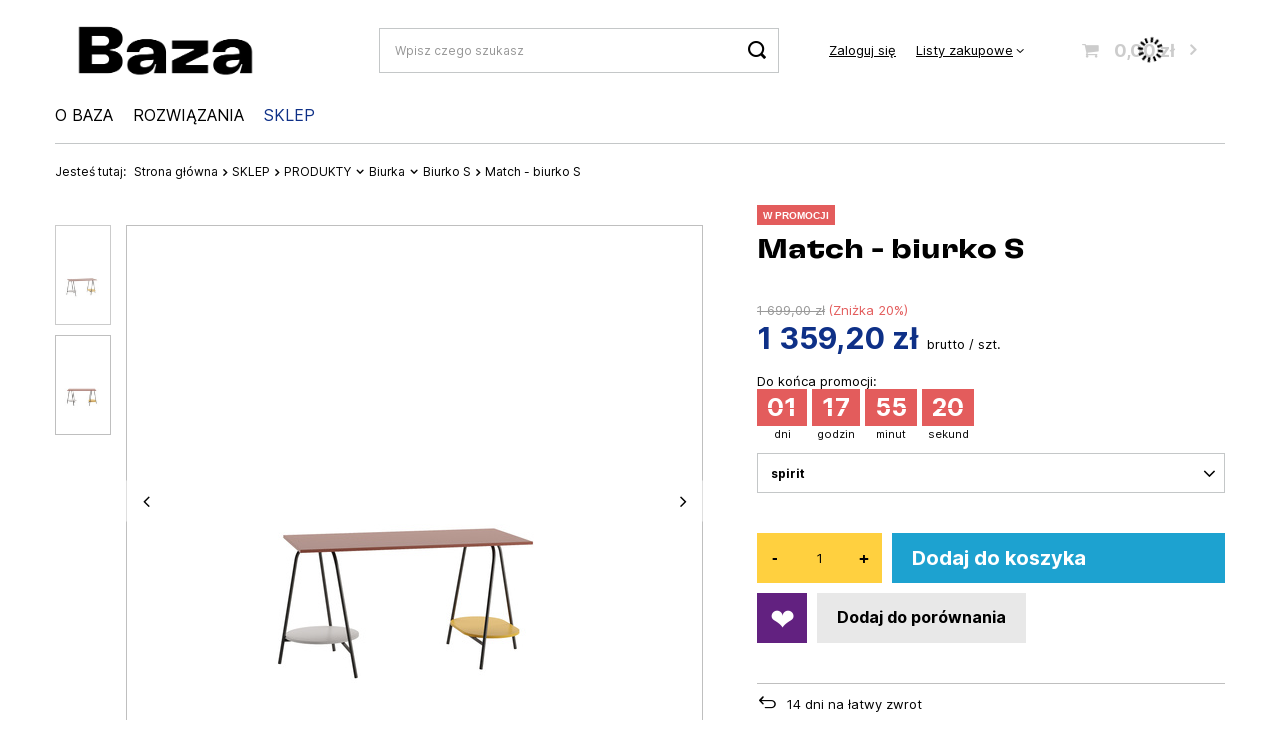

--- FILE ---
content_type: text/html; charset=utf-8
request_url: https://bazabaza.pl/pl/products/match-biurko-s-736.html
body_size: 16958
content:
<!DOCTYPE html>
<html lang="pl" class="--vat --gross " ><head><meta name='viewport' content='user-scalable=no, initial-scale = 1.0, maximum-scale = 1.0, width=device-width, viewport-fit=cover'/> <link rel="preload" crossorigin="anonymous" as="font" href="/gfx/standards/fontello.woff?v=2"><meta http-equiv="Content-Type" content="text/html; charset=utf-8"><meta http-equiv="X-UA-Compatible" content="IE=edge"><title>DREWNOSTYL</title><meta name="keywords" content=""><meta name="description" content="DREWNOSTYL"><link rel="icon" href="/gfx/pol/favicon.ico"><meta name="theme-color" content="#0E3087"><meta name="msapplication-navbutton-color" content="#0E3087"><meta name="apple-mobile-web-app-status-bar-style" content="#0E3087"><link rel="preload stylesheet" as="style" href="/gfx/pol/style.css.gzip?r=1718202391"><script>var app_shop={urls:{prefix:'data="/gfx/'.replace('data="', '')+'pol/',graphql:'/graphql/v1/'},vars:{priceType:'gross',priceTypeVat:true,productDeliveryTimeAndAvailabilityWithBasket:false,geoipCountryCode:'US',},txt:{priceTypeText:' brutto',},fn:{},fnrun:{},files:[],graphql:{}};const getCookieByName=(name)=>{const value=`; ${document.cookie}`;const parts = value.split(`; ${name}=`);if(parts.length === 2) return parts.pop().split(';').shift();return false;};if(getCookieByName('freeeshipping_clicked')){document.documentElement.classList.remove('--freeShipping');}if(getCookieByName('rabateCode_clicked')){document.documentElement.classList.remove('--rabateCode');}function hideClosedBars(){const closedBarsArray=JSON.parse(localStorage.getItem('closedBars'))||[];if(closedBarsArray.length){const styleElement=document.createElement('style');styleElement.textContent=`${closedBarsArray.map((el)=>`#${el}`).join(',')}{display:none !important;}`;document.head.appendChild(styleElement);}}hideClosedBars();</script><meta name="robots" content="index,follow"><meta name="rating" content="general"><meta name="Author" content="DREWNOSTYL na bazie IdoSell (www.idosell.com/shop).">
<!-- Begin LoginOptions html -->

<style>
#client_new_social .service_item[data-name="service_Apple"]:before, 
#cookie_login_social_more .service_item[data-name="service_Apple"]:before,
.oscop_contact .oscop_login__service[data-service="Apple"]:before {
    display: block;
    height: 2.6rem;
    content: url('/gfx/standards/apple.svg?r=1743165583');
}
.oscop_contact .oscop_login__service[data-service="Apple"]:before {
    height: auto;
    transform: scale(0.8);
}
#client_new_social .service_item[data-name="service_Apple"]:has(img.service_icon):before,
#cookie_login_social_more .service_item[data-name="service_Apple"]:has(img.service_icon):before,
.oscop_contact .oscop_login__service[data-service="Apple"]:has(img.service_icon):before {
    display: none;
}
</style>

<!-- End LoginOptions html -->

<!-- Open Graph -->
<meta property="og:type" content="website"><meta property="og:url" content="https://bazabaza.pl/pl/products/match-biurko-s-736.html
"><meta property="og:title" content="Match - biurko S"><meta property="og:site_name" content="DREWNOSTYL"><meta property="og:locale" content="pl_PL"><meta property="og:image" content="https://bazabaza.pl/hpeciai/d2dfda72f7c34aff02404c2670807b8e/pol_pl_Match-biurko-S-736_1.jpg"><meta property="og:image:width" content="450"><meta property="og:image:height" content="450"><script type="application/javascript" src="/ajax/js/webpush_subscription.js?v=1&r=4"></script><script type="application/javascript">WebPushHandler.publicKey = 'BMifJHuxQWzgCzONepqq0ZMRQblTSY1lJohxpWjLxWeYOkvpfg871+zE9iuDD+qFnO4/dgTLzbxdB72K7kTYpgs=';WebPushHandler.version = '1';WebPushHandler.setPermissionValue();</script><script >
window.dataLayer = window.dataLayer || [];
window.gtag = function gtag() {
dataLayer.push(arguments);
}
gtag('consent', 'default', {
'ad_storage': 'denied',
'analytics_storage': 'denied',
'ad_personalization': 'denied',
'ad_user_data': 'denied',
'wait_for_update': 500
});

gtag('set', 'ads_data_redaction', true);
</script><script id="iaiscript_1" data-requirements="W10=" data-ga4_sel="ga4script">
window.iaiscript_1 = `<${'script'}  class='google_consent_mode_update'>
gtag('consent', 'update', {
'ad_storage': 'denied',
'analytics_storage': 'denied',
'ad_personalization': 'denied',
'ad_user_data': 'denied'
});
</${'script'}>`;
</script>
<!-- End Open Graph -->

<link rel="canonical" href="https://bazabaza.pl/pl/products/match-biurko-s-736.html" />

                <!-- Global site tag (gtag.js) -->
                <script  async src="https://www.googletagmanager.com/gtag/js?id=G-H7FJZ19R3Q"></script>
                <script >
                    window.dataLayer = window.dataLayer || [];
                    window.gtag = function gtag(){dataLayer.push(arguments);}
                    gtag('js', new Date());
                    
                    gtag('config', 'G-H7FJZ19R3Q');

                </script>
                            <!-- Google Tag Manager -->
                    <script >(function(w,d,s,l,i){w[l]=w[l]||[];w[l].push({'gtm.start':
                    new Date().getTime(),event:'gtm.js'});var f=d.getElementsByTagName(s)[0],
                    j=d.createElement(s),dl=l!='dataLayer'?'&l='+l:'';j.async=true;j.src=
                    'https://www.googletagmanager.com/gtm.js?id='+i+dl;f.parentNode.insertBefore(j,f);
                    })(window,document,'script','dataLayer','GTM-M4FLVGDG');</script>
            <!-- End Google Tag Manager -->                <script>
                if (window.ApplePaySession && window.ApplePaySession.canMakePayments()) {
                    var applePayAvailabilityExpires = new Date();
                    applePayAvailabilityExpires.setTime(applePayAvailabilityExpires.getTime() + 2592000000); //30 days
                    document.cookie = 'applePayAvailability=yes; expires=' + applePayAvailabilityExpires.toUTCString() + '; path=/;secure;'
                    var scriptAppleJs = document.createElement('script');
                    scriptAppleJs.src = "/ajax/js/apple.js?v=3";
                    if (document.readyState === "interactive" || document.readyState === "complete") {
                          document.body.append(scriptAppleJs);
                    } else {
                        document.addEventListener("DOMContentLoaded", () => {
                            document.body.append(scriptAppleJs);
                        });  
                    }
                } else {
                    document.cookie = 'applePayAvailability=no; path=/;secure;'
                }
                </script>
                <script>let paypalDate = new Date();
                    paypalDate.setTime(paypalDate.getTime() + 86400000);
                    document.cookie = 'payPalAvailability_PLN=-1; expires=' + paypalDate.getTime() + '; path=/; secure';
                </script><link rel="preload" as="image" href="/hpeciai/47d4bd89e40980ec3adae0daa23f40ad/pol_pm_Match-biurko-S-736_1.jpg"><style>
							#photos_slider[data-skeleton] .photos__link:before {
								padding-top: calc(450/450* 100%);
							}
							@media (min-width: 979px) {.photos__slider[data-skeleton] .photos__figure:not(.--nav):first-child .photos__link {
								max-height: 450px;
							}}
						</style></head><body><div id="container" class="projector_page container max-width-1200"><header class=" commercial_banner"><script class="ajaxLoad">app_shop.vars.vat_registered="true";app_shop.vars.currency_format="###,##0.00";app_shop.vars.currency_before_value=false;app_shop.vars.currency_space=true;app_shop.vars.symbol="zł";app_shop.vars.id="PLN";app_shop.vars.baseurl="http://bazabaza.pl/";app_shop.vars.sslurl="https://bazabaza.pl/";app_shop.vars.curr_url="%2Fpl%2Fproducts%2Fmatch-biurko-s-736.html";var currency_decimal_separator=',';var currency_grouping_separator=' ';app_shop.vars.blacklist_extension=["exe","com","swf","js","php"];app_shop.vars.blacklist_mime=["application/javascript","application/octet-stream","message/http","text/javascript","application/x-deb","application/x-javascript","application/x-shockwave-flash","application/x-msdownload"];app_shop.urls.contact="/pl/contact.html";</script><div id="viewType" style="display:none"></div><div id="logo" class="d-flex align-items-center"><a href="/" target="_self"><img src="/data/gfx/mask/pol/logo_2_big.png" alt="Sklep Baza" width="1084" height="466"></a></div><form action="https://bazabaza.pl/pl/search.html" method="get" id="menu_search" class="menu_search"><a href="#showSearchForm" class="menu_search__mobile"></a><div class="menu_search__block"><div class="menu_search__item --input"><input class="menu_search__input" type="text" name="text" autocomplete="off" placeholder="Wpisz czego szukasz" aria-label="Wpisz czego szukasz"><button class="menu_search__submit" type="submit" aria-label="Szukaj"></button></div><div class="menu_search__item --results search_result"></div></div></form><div id="menu_settings" class="align-items-center justify-content-center justify-content-lg-end"><div id="menu_additional"><a class="account_link" href="https://bazabaza.pl/pl/login.html">Zaloguj się</a><div class="shopping_list_top" data-empty="true"><a href="https://bazabaza.pl/pl/shoppinglist" class="wishlist_link slt_link --empty">Listy zakupowe</a><div class="slt_lists"><ul class="slt_lists__nav"><li class="slt_lists__nav_item" data-list_skeleton="true" data-list_id="true" data-shared="true"><a class="slt_lists__nav_link" data-list_href="true"><span class="slt_lists__nav_name" data-list_name="true"></span><span class="slt_lists__count" data-list_count="true">0</span></a></li><li class="slt_lists__nav_item --empty"><a class="slt_lists__nav_link --empty" href="https://bazabaza.pl/pl/shoppinglist"><span class="slt_lists__nav_name" data-list_name="true">Lista zakupowa</span><span class="slt_lists__count" data-list_count="true">0</span></a></li></ul></div></div></div></div><div class="shopping_list_top_mobile d-none" data-empty="true"><a href="https://bazabaza.pl/pl/shoppinglist" class="sltm_link --empty"></a></div><div id="menu_basket" class="topBasket --skeleton"><a class="topBasket__sub" href="/basketedit.php"><span class="badge badge-info"></span><strong class="topBasket__price">0,00 zł</strong></a><div class="topBasket__details --products" style="display: none;"><div class="topBasket__block --labels"><label class="topBasket__item --name">Produkt</label><label class="topBasket__item --sum">Ilość</label><label class="topBasket__item --prices">Cena</label></div><div class="topBasket__block --products"></div></div><div class="topBasket__details --shipping" style="display: none;"><span class="topBasket__name">Koszt dostawy od</span><span id="shipppingCost"></span></div><script>
						app_shop.vars.cache_html = true;
					</script></div><nav id="menu_categories" class="wide"><button type="button" class="navbar-toggler"><i class="icon-reorder"></i></button><div class="navbar-collapse" id="menu_navbar"><ul class="navbar-nav mx-md-n2"><li class="nav-item"><a  href="https://bazabaza.pl/pl/about/o-baza-32.html" target="_self" title="O BAZA" class="nav-link" >O BAZA</a></li><li class="nav-item"><a  href="https://bazabaza.pl/pl/about/rozwiazania-40.html" target="_self" title="ROZWIĄZANIA" class="nav-link" >ROZWIĄZANIA</a><ul class="navbar-subnav"><li class="nav-item empty"><a  href="https://bazabaza.pl/pl/about/match-41.html" target="_self" title="MATCH" class="nav-link" >MATCH</a></li><li class="nav-item empty"><a  href="/pl/menu/point-482.html" target="_self" title="POINT" class="nav-link" >POINT</a></li></ul></li><li class="nav-item active"><a  href="/pl/menu/sklep-471.html" target="_self" title="SKLEP" class="nav-link active" >SKLEP</a><ul class="navbar-subnav"><li class="nav-item active"><a  href="/pl/menu/produkty-167.html" target="_self" title="PRODUKTY" class="nav-link active" >PRODUKTY</a><ul class="navbar-subsubnav"><li class="nav-item"><a  href="/pl/menu/szafy-168.html" target="_self" title="Szafy" class="nav-link" >Szafy</a></li><li class="nav-item"><a  href="/pl/menu/komody-170.html" target="_self" title="Komody" class="nav-link" >Komody</a></li><li class="nav-item"><a  href="/pl/menu/lozka-i-akcesoria-169.html" target="_self" title="Łóżka i akcesoria" class="nav-link" >Łóżka i akcesoria</a></li><li class="nav-item"><a  href="/pl/menu/moduly-300.html" target="_self" title="Moduły" class="nav-link" >Moduły</a></li><li class="nav-item"><a  href="/pl/menu/regaly-i-stojaki-308.html" target="_self" title="Regały i stojaki" class="nav-link" >Regały i stojaki</a></li><li class="nav-item active"><a  href="/pl/menu/biurka-313.html" target="_self" title="Biurka" class="nav-link active" >Biurka</a></li><li class="nav-item"><a  href="/pl/menu/kontenery-i-przyborniki-316.html" target="_self" title="Kontenery i przyborniki" class="nav-link" >Kontenery i przyborniki</a></li><li class="nav-item"><a  href="/pl/menu/lustra-i-panele-scienne-320.html" target="_self" title="Lustra i panele ścienne" class="nav-link" >Lustra i panele ścienne</a></li></ul></li></ul></li></ul></div></nav><div id="breadcrumbs" class="breadcrumbs"><div class="back_button"><button id="back_button"><i class="icon-angle-left"></i> Wstecz</button></div><div class="list_wrapper"><ol><li><span>Jesteś tutaj:  </span></li><li class="bc-main"><span><a href="/">Strona główna</a></span></li><li class="category bc-item-1"><a class="category" href="/pl/menu/sklep-471.html">SKLEP</a></li><li class="category bc-item-2 --more"><a class="category" href="/pl/menu/produkty-167.html">PRODUKTY</a><ul class="breadcrumbs__sub"><li class="breadcrumbs__item"><a class="breadcrumbs__link --link" href="/pl/menu/szafy-168.html">Szafy</a></li><li class="breadcrumbs__item"><a class="breadcrumbs__link --link" href="/pl/menu/komody-170.html">Komody</a></li><li class="breadcrumbs__item"><a class="breadcrumbs__link --link" href="/pl/menu/lozka-i-akcesoria-169.html">Łóżka i akcesoria</a></li><li class="breadcrumbs__item"><a class="breadcrumbs__link --link" href="/pl/menu/moduly-300.html">Moduły</a></li><li class="breadcrumbs__item"><a class="breadcrumbs__link --link" href="/pl/menu/regaly-i-stojaki-308.html">Regały i stojaki</a></li><li class="breadcrumbs__item"><a class="breadcrumbs__link --link" href="/pl/menu/biurka-313.html">Biurka</a></li><li class="breadcrumbs__item"><a class="breadcrumbs__link --link" href="/pl/menu/kontenery-i-przyborniki-316.html">Kontenery i przyborniki</a></li><li class="breadcrumbs__item"><a class="breadcrumbs__link --link" href="/pl/menu/lustra-i-panele-scienne-320.html">Lustra i panele ścienne</a></li></ul></li><li class="category bc-item-3 --more"><a class="category" href="/pl/menu/biurka-313.html">Biurka</a><ul class="breadcrumbs__sub"><li class="breadcrumbs__item"><a class="breadcrumbs__link --link" href="/pl/menu/biurko-s-314.html">Biurko S</a></li><li class="breadcrumbs__item"><a class="breadcrumbs__link --link" href="/pl/menu/match-biurko-na-nozkach-315.html">Match - biurko na nóżkach</a></li></ul></li><li class="category bc-item-4 bc-active"><a class="category" href="/pl/menu/biurko-s-314.html">Biurko S</a></li><li class="bc-active bc-product-name"><span>Match - biurko S</span></li></ol></div></div></header><div id="layout" class="row clearfix"><aside class="col-3"><section class="shopping_list_menu"><div class="shopping_list_menu__block --lists slm_lists" data-empty="true"><span class="slm_lists__label">Listy zakupowe</span><ul class="slm_lists__nav"><li class="slm_lists__nav_item" data-list_skeleton="true" data-list_id="true" data-shared="true"><a class="slm_lists__nav_link" data-list_href="true"><span class="slm_lists__nav_name" data-list_name="true"></span><span class="slm_lists__count" data-list_count="true">0</span></a></li><li class="slm_lists__nav_header"><span class="slm_lists__label">Listy zakupowe</span></li><li class="slm_lists__nav_item --empty"><a class="slm_lists__nav_link --empty" href="https://bazabaza.pl/pl/shoppinglist"><span class="slm_lists__nav_name" data-list_name="true">Lista zakupowa</span><span class="slm_lists__count" data-list_count="true">0</span></a></li></ul><a href="#manage" class="slm_lists__manage d-none align-items-center d-md-flex">Zarządzaj listami</a></div><div class="shopping_list_menu__block --bought slm_bought"><a class="slm_bought__link d-flex" href="https://bazabaza.pl/pl/products-bought.html">
				Lista dotychczas zamówionych produktów
			</a></div><div class="shopping_list_menu__block --info slm_info"><strong class="slm_info__label d-block mb-3">Jak działa lista zakupowa?</strong><ul class="slm_info__list"><li class="slm_info__list_item d-flex mb-3">
					Po zalogowaniu możesz umieścić i przechowywać na liście zakupowej dowolną liczbę produktów nieskończenie długo.
				</li><li class="slm_info__list_item d-flex mb-3">
					Dodanie produktu do listy zakupowej nie oznacza automatycznie jego rezerwacji.
				</li><li class="slm_info__list_item d-flex mb-3">
					Dla niezalogowanych klientów lista zakupowa przechowywana jest do momentu wygaśnięcia sesji (około 24h).
				</li></ul></div></section><div id="mobileCategories" class="mobileCategories"><div class="mobileCategories__item --menu"><a class="mobileCategories__link --active" href="#" data-ids="#menu_search,.shopping_list_menu,#menu_search,#menu_navbar,#menu_navbar3, #menu_blog">
                            Menu
                        </a></div><div class="mobileCategories__item --account"><a class="mobileCategories__link" href="#" data-ids="#menu_contact,#login_menu_block">
                            Konto
                        </a></div></div><div class="setMobileGrid" data-item="#menu_navbar"></div><div class="setMobileGrid" data-item="#menu_navbar3" data-ismenu1="true"></div><div class="setMobileGrid" data-item="#menu_blog"></div><div class="login_menu_block d-lg-none" id="login_menu_block"><a class="sign_in_link" href="/login.php" title=""><i class="icon-user"></i><span>Zaloguj się</span></a><a class="registration_link" href="/client-new.php?register" title=""><i class="icon-lock"></i><span>Zarejestruj się</span></a><a class="order_status_link" href="/order-open.php" title=""><i class="icon-globe"></i><span>Sprawdź status zamówienia</span></a></div><div class="setMobileGrid" data-item="#menu_contact"></div><div class="setMobileGrid" data-item="#menu_settings"></div></aside><div id="content" class="col-12"><div id="menu_compare_product" class="compare mb-2 pt-sm-3 pb-sm-3 mb-sm-3" style="display: none;"><div class="compare__label d-none d-sm-block">Dodane do porównania</div><div class="compare__sub"></div><div class="compare__buttons"><a class="compare__button btn --solid --secondary" href="https://bazabaza.pl/pl/product-compare.html" title="Porównaj wszystkie produkty" target="_blank"><span>Porównaj produkty </span><span class="d-sm-none">(0)</span></a><a class="compare__button --remove btn d-none d-sm-block ml-sm-2" href="https://bazabaza.pl/pl/settings.html?comparers=remove&amp;product=###" title="Usuń wszystkie produkty">
                        Usuń produkty
                    </a></div><script>
                        var cache_html = true;
                    </script></div><section id="projector_photos" class="photos d-flex align-items-start mb-4 mb-md-0 py-md-4" data-nav="true"><div id="photos_nav" class="photos__nav d-none d-md-flex flex-md-column"><figure class="photos__figure --nav"><a class="photos__link --nav" href="/hpeciai/d2dfda72f7c34aff02404c2670807b8e/pol_pl_Match-biurko-S-736_1.jpg" data-slick-index="0" data-width="100" data-height="100"><img class="photos__photo b-lazy --nav" width="100" height="100" alt="Match - biurko S" data-src="/hpeciai/605778f5d9a63e16e0e854b51f5c38c9/pol_ps_Match-biurko-S-736_1.jpg"></a></figure><figure class="photos__figure --nav"><a class="photos__link --nav" href="/hpeciai/57c249f6fc3e29e288ad0ee3d0619b6d/pol_pl_Match-biurko-S-736_2.jpg" data-slick-index="1" data-width="100" data-height="100"><img class="photos__photo b-lazy --nav" width="100" height="100" alt="Match - biurko S" data-src="/hpeciai/eb2f9461e027356aa19410e3b20168aa/pol_ps_Match-biurko-S-736_2.jpg"></a></figure></div><div id="photos_slider" class="photos__slider" data-skeleton="true" data-nav="true"><div class="photos___slider_wrapper"><figure class="photos__figure"><a class="photos__link" href="/hpeciai/d2dfda72f7c34aff02404c2670807b8e/pol_pl_Match-biurko-S-736_1.jpg" data-width="1600" data-height="1600"><img class="photos__photo" width="1600" height="1600" alt="Match - biurko S" src="/hpeciai/47d4bd89e40980ec3adae0daa23f40ad/pol_pm_Match-biurko-S-736_1.jpg"></a></figure><figure class="photos__figure"><a class="photos__link" href="/hpeciai/57c249f6fc3e29e288ad0ee3d0619b6d/pol_pl_Match-biurko-S-736_2.jpg" data-width="1600" data-height="1600"><img class="photos__photo slick-loading" width="1600" height="1600" alt="Match - biurko S" data-lazy="/hpeciai/eea525072c2b03eebd9797caa07c7e8d/pol_pm_Match-biurko-S-736_2.jpg"></a></figure></div></div></section><div class="pswp" tabindex="-1" role="dialog" aria-hidden="true"><div class="pswp__bg"></div><div class="pswp__scroll-wrap"><div class="pswp__container"><div class="pswp__item"></div><div class="pswp__item"></div><div class="pswp__item"></div></div><div class="pswp__ui pswp__ui--hidden"><div class="pswp__top-bar"><div class="pswp__counter"></div><button class="pswp__button pswp__button--close" title="Close (Esc)"></button><button class="pswp__button pswp__button--share" title="Share"></button><button class="pswp__button pswp__button--fs" title="Toggle fullscreen"></button><button class="pswp__button pswp__button--zoom" title="Zoom in/out"></button><div class="pswp__preloader"><div class="pswp__preloader__icn"><div class="pswp__preloader__cut"><div class="pswp__preloader__donut"></div></div></div></div></div><div class="pswp__share-modal pswp__share-modal--hidden pswp__single-tap"><div class="pswp__share-tooltip"></div></div><button class="pswp__button pswp__button--arrow--left" title="Previous (arrow left)"></button><button class="pswp__button pswp__button--arrow--right" title="Next (arrow right)"></button><div class="pswp__caption"><div class="pswp__caption__center"></div></div></div></div></div><section id="projector_productname" class="product_name mb-4"><div class="product_name__block --label mb-1"><strong class="label_icons"><span class="label --promo">
							W promocji
						</span></strong></div><div class="product_name__block --name mb-2 d-sm-flex justify-content-sm-between mb-sm-3"><h1 class="product_name__name m-0">Match - biurko S</h1></div><div class="product_name__block --links d-lg-flex justify-content-lg-end align-items-lg-center"><div class="product_name__actions d-flex justify-content-between align-items-center mx-n1"><a class="product_name__action --compare --add px-1" href="https://bazabaza.pl/pl/settings.html?comparers=add&amp;product=736" title="Kliknij, aby dodać produkt do porównania"><span>+ Dodaj do porównania</span></a><a class="product_name__action --shopping-list px-1 d-flex align-items-center" href="#addToShoppingList" title="Kliknij, aby dodać produkt do listy zakupowej"><span>Dodaj do listy zakupowej</span></a></div></div></section><script class="ajaxLoad">
		cena_raty = 1359.20;
		
				var client_login = 'false'
			
		var client_points = '';
		var points_used = '';
		var shop_currency = 'zł';
		var product_data = {
		"product_id": '736',
		
		"currency":"zł",
		"product_type":"product_item",
		"unit":"szt.",
		"unit_plural":"szt.",

		"unit_sellby":"1",
		"unit_precision":"0",

		"base_price":{
		
			"maxprice":"1359.20",
		
			"maxprice_formatted":"1 359,20 zł",
		
			"maxprice_net":"1105.04",
		
			"maxprice_net_formatted":"1 105,04 zł",
		
			"minprice":"1359.20",
		
			"minprice_formatted":"1 359,20 zł",
		
			"minprice_net":"1105.04",
		
			"minprice_net_formatted":"1 105,04 zł",
		
			"size_max_maxprice_net":"1381.30",
		
			"size_min_maxprice_net":"1381.30",
		
			"size_max_maxprice_net_formatted":"1 381,30 zł",
		
			"size_min_maxprice_net_formatted":"1 381,30 zł",
		
			"size_max_maxprice":"1699.00",
		
			"size_min_maxprice":"1699.00",
		
			"size_max_maxprice_formatted":"1 699,00 zł",
		
			"size_min_maxprice_formatted":"1 699,00 zł",
		
			"price_unit_sellby":"1359.20",
		
			"value":"1359.20",
			"price_formatted":"1 359,20 zł",
			"price_net":"1105.04",
			"price_net_formatted":"1 105,04 zł",
			"yousave_percent":"20",
			"omnibus_price":"1359.20",
			"omnibus_price_formatted":"1 359,20 zł",
			"omnibus_yousave":"0",
			"omnibus_yousave_formatted":"0,00 zł",
			"omnibus_price_net":"1105.04",
			"omnibus_price_net_formatted":"1 105,04 zł",
			"omnibus_yousave_net":"0",
			"omnibus_yousave_net_formatted":"0,00 zł",
			"omnibus_yousave_percent":"0",
			"omnibus_price_is_higher_than_selling_price":"false",
			"normalprice":"1699.00",
			"normalprice_net":"1381.30",
			"normalprice_formatted":"1 699,00 zł",
			"normalprice_net_formatted":"1 381,30 zł",
			"vat":"23",
			"yousave":"339.80",
			"maxprice":"1699.00",
			"yousave_formatted":"339,80 zł",
			"maxprice_formatted":"1 699,00 zł",
			"last_price_change_date":"2026-01-16",
			"yousave_net":"276.26",
			"maxprice_net":"1381.30",
			"yousave_net_formatted":"276,26 zł",
			"maxprice_net_formatted":"1 381,30 zł",
			"tilldays":"1",
			"promotiontilldate":"2026-01-23",
			"promotiontillhour":"01:00:00",
			"discounttilldate":"2026-01-23",
			"discounttillhour":"01:00:00",
			"distinguishedtilldate":"2026-01-23",
			"distinguishedtillhour":"01:00:00",
			"specialtilldate":"2026-01-23",
			"specialtillhour":"01:00:00",
			"worth":"1359.20",
			"worth_net":"1105.04",
			"worth_formatted":"1 359,20 zł",
			"worth_net_formatted":"1 105,04 zł",
			"max_diff_gross":"339.8",
			"max_diff_gross_formatted":"339,80 zł",
			"max_diff_percent":"20",
			"max_diff_net":"276.26",
			"max_diff_net_formatted":"276,26 zł",
			"basket_enable":"y",
			"special_offer":"false",
			"rebate_code_active":"n",
			"priceformula_error":"false"
		},

		"order_quantity_range":{
		
		},

		"sizes":{
		
		"uniw":
		{
		
			"type":"uniw",
			"priority":"0",
			"description":"one size",
			"name":"one size",
			"amount":50,
			"amount_mo":50,
			"amount_mw":0,
			"amount_mp":0,
			"shipping_time":{
			
				"days":"15",
				"working_days":"11",
				"hours":"0",
				"minutes":"0",
				"time":"2026-02-05 00:00",
				"week_day":"4",
				"week_amount":"2",
				"today":"false"
			},
		
			"delay_time":{
			
				"days":"14",
				"hours":"0",
				"minutes":"0",
				"time":"2026-02-04 07:59:56",
				"week_day":"3",
				"week_amount":"2",
				"unknown_delivery_time":"false"
			},
		
			"delivery":{
			
			"undefined":"false",
			"shipping":"25.00",
			"shipping_formatted":"25,00 zł",
			"limitfree":"0.00",
			"limitfree_formatted":"0,00 zł",
			"shipping_change":"25.00",
			"shipping_change_formatted":"25,00 zł",
			"change_type":"up"
			},
			"price":{
			
			"value":"1359.20",
			"price_formatted":"1 359,20 zł",
			"price_net":"1105.04",
			"price_net_formatted":"1 105,04 zł",
			"yousave_percent":"20",
			"omnibus_price":"1359.20",
			"omnibus_price_formatted":"1 359,20 zł",
			"omnibus_yousave":"0",
			"omnibus_yousave_formatted":"0,00 zł",
			"omnibus_price_net":"1105.04",
			"omnibus_price_net_formatted":"1 105,04 zł",
			"omnibus_yousave_net":"0",
			"omnibus_yousave_net_formatted":"0,00 zł",
			"omnibus_yousave_percent":"0",
			"omnibus_price_is_higher_than_selling_price":"false",
			"normalprice":"1699.00",
			"normalprice_net":"1381.30",
			"normalprice_formatted":"1 699,00 zł",
			"normalprice_net_formatted":"1 381,30 zł",
			"vat":"23",
			"yousave":"339.80",
			"maxprice":"1699.00",
			"yousave_formatted":"339,80 zł",
			"maxprice_formatted":"1 699,00 zł",
			"last_price_change_date":"2026-01-16",
			"yousave_net":"276.26",
			"maxprice_net":"1381.30",
			"yousave_net_formatted":"276,26 zł",
			"maxprice_net_formatted":"1 381,30 zł",
			"tilldays":"1",
			"promotiontilldate":"2026-01-23",
			"promotiontillhour":"01:00:00",
			"discounttilldate":"2026-01-23",
			"discounttillhour":"01:00:00",
			"distinguishedtilldate":"2026-01-23",
			"distinguishedtillhour":"01:00:00",
			"specialtilldate":"2026-01-23",
			"specialtillhour":"01:00:00",
			"worth":"1359.20",
			"worth_net":"1105.04",
			"worth_formatted":"1 359,20 zł",
			"worth_net_formatted":"1 105,04 zł",
			"max_diff_gross":"339.8",
			"max_diff_gross_formatted":"339,80 zł",
			"max_diff_percent":"20",
			"max_diff_net":"276.26",
			"max_diff_net_formatted":"276,26 zł",
			"basket_enable":"y",
			"special_offer":"false",
			"rebate_code_active":"n",
			"priceformula_error":"false"
			}
		}
		}

		}
		var  trust_level = '0';
	</script><form id="projector_form" class="projector_details" action="https://bazabaza.pl/pl/basketchange.html" method="post" data-product_id="736" data-type="product_item"><button style="display:none;" type="submit"></button><input id="projector_product_hidden" type="hidden" name="product" value="736"><input id="projector_size_hidden" type="hidden" name="size" autocomplete="off" value="onesize"><input id="projector_mode_hidden" type="hidden" name="mode" value="1"><div class="projector_details__wrapper"><div id="projector_prices_wrapper" class="projector_details__prices projector_prices"><div class="projector_prices__srp_wrapper" id="projector_price_srp_wrapper" style="display:none;"><span class="projector_prices__srp_label">Cena katalogowa</span><strong class="projector_prices__srp" id="projector_price_srp"></strong></div><div class="projector_prices__maxprice_wrapper" id="projector_price_maxprice_wrapper"><del class="projector_prices__maxprice" id="projector_price_maxprice">1 699,00 zł</del><span class="projector_prices__percent" id="projector_price_yousave"><span class="projector_prices__percent_before">(Zniżka </span><span class="projector_prices__percent_value">20</span><span class="projector_prices__percent_after">%)</span></span></div><div class="projector_prices__price_wrapper"><strong class="projector_prices__price" id="projector_price_value"><span>1 359,20 zł</span></strong><div class="projector_prices__info"><span class="projector_prices__vat"><span class="price_vat"> brutto</span></span><span class="projector_prices__unit_sep">
										/
								</span><span class="projector_prices__unit_sellby" id="projector_price_unit_sellby" style="display:none">1</span><span class="projector_prices__unit" id="projector_price_unit">szt.</span></div></div><div class="projector_prices__points" id="projector_points_wrapper" style="display:none;"><div class="projector_prices__points_wrapper" id="projector_price_points_wrapper"><span id="projector_button_points_basket" class="projector_prices__points_buy --span" title="Zaloguj się, aby kupić ten produkt za punkty"><span class="projector_prices__points_price_text">Możesz kupić za </span><span class="projector_prices__points_price" id="projector_price_points"><span class="projector_currency"> pkt.</span></span></span></div></div></div><div id="versions" class="projector_details__versions projector_versions" data-select="true"><div class="projector_versions__sub"><select class="projector_versions__select f-select"><option data-link="/pl/products/match-biurko-s-737.html">cool</option><option selected data-link="/pl/products/match-biurko-s-736.html">spirit</option><option data-link="/pl/products/match-biurko-s-735.html">dusk</option><option data-link="/pl/products/match-biurko-s-670.html" data-gfx="/hpeciai/39fc61d8e4d257b52b3343b37569d1db/pol_il_Match-biurko-S-670.jpg">core</option></select></div></div><div id="projector_sizes_cont" class="projector_details__sizes projector_sizes" data-onesize="true"><span class="projector_sizes__label">Rozmiar</span><div class="projector_sizes__sub"><a class="projector_sizes__item" href="/pl/products/match-biurko-s-736.html?selected_size=onesize" data-type="onesize"><span class="projector_sizes__name">one size</span></a></div></div><div id="projector_status" class="projector_details__status_wrapper --status-hide" style="display:none"><div class="projector_status" id="projector_status_description_wrapper" style="display:none"><span class="projector_status__gfx_wrapper"><img id="projector_status_gfx" class="projector_status__gfx" src="/data/lang/pol/available_graph/graph_1_7.svg" alt="Produkt na zamówienie"></span><strong class="projector_status__info_amount" id="projector_amount" style="display:none">%d</strong><span class="projector_status__description" id="projector_status_description">Produkt na zamówienie</span></div><div id="projector_shipping_unknown" class="projector_status__unknown" style="display:none"><span class="projector_status__unknown_text"><a target="_blank" href="/pl/contact.html">
							Skontaktuj się z obsługą sklepu,
						</a>
						aby oszacować czas przygotowania tego produktu do wysyłki.
					</span></div><div id="projector_shipping_info" class="projector_status__info" style="display:none"><span class="projector_status__info_label" id="projector_delivery_label">Wysyłka </span><span class="projector_status__info_days" id="projector_delivery_days"></span><a class="projector_status__shipping" href="#shipping_info">Sprawdź czasy i koszty wysyłki</a></div></div><div class="projector_details__buy projector_buy" id="projector_buy_section"><div class="projector_buy__number_wrapper"><button class="projector_buy__number_down" type="button">-</button><input class="projector_buy__number" type="number" name="number" id="projector_number" data-prev="1" value="1" step="1"><button class="projector_buy__number_up" type="button">+</button></div><button class="projector_buy__button btn --solid --large" id="projector_button_basket" type="submit">
							Dodaj do koszyka
						</button></div><div class="projector_details__tell_availability projector_tell_availability" id="projector_tell_availability" style="display:none"><div class="projector_tell_availability__block --link"><a class="projector_tell_availability__link btn --solid --outline --solid --extrasmall" href="#tellAvailability">Powiadom mnie o dostępności produktu</a></div><div class="projector_tell_availability__block --dialog" id="tell_availability_dialog"><h6 class="headline"><span class="headline__name">Produkt wyprzedany</span></h6><div class="projector_tell_availability__info_top"><span>Otrzymasz od nas powiadomienie e-mail o ponownej dostępności produktu.</span></div><div class="projector_tell_availability__email f-group --small"><div class="f-feedback --required"><input type="text" class="f-control validate" name="email" data-validation-url="/ajax/client-new.php?validAjax=true" data-validation="client_email" required="required" disabled id="tellAvailabilityEmail"><label class="f-label" for="tellAvailabilityEmail">Twój adres e-mail</label><span class="f-control-feedback"></span></div></div><div class="projector_tell_availability__button_wrapper"><button type="submit" class="projector_tell_availability__button btn --solid --large">
							Powiadom o dostępności
						</button></div><div class="projector_tell_availability__info1"><span>Dane są przetwarzane zgodnie z </span><a href="/pl/privacy-and-cookie-notice.html">polityką prywatności</a><span>. Przesyłając je, akceptujesz jej postanowienia. </span></div><div class="projector_tell_availability__info2"><span>Powyższe dane nie są używane do przesyłania newsletterów lub innych reklam. Włączając powiadomienie zgadzasz się jedynie na wysłanie jednorazowo informacji o ponownej dostępności tego produktu. </span></div></div></div><div class="projector_details__actions projector_actions"><a class="projector_actions__action --shopping-list" href="#addToShoppingList" title="Kliknij, aby dodać produkt do listy zakupowej"><span>❤
					
					</span></a><a class="projector_actions__action --compare --add" href="https://bazabaza.pl/pl/settings.html?comparers=add&amp;product=736" title="Kliknij, aby dodać produkt do porównania"><span>Dodaj do porównania</span></a></div><div class="projector_details__info projector_info"><div class="projector_info__item --returns projector_returns"><span class="projector_returns__icon projector_info__icon"></span><span class="projector_returns__info projector_info__link"><span class="projector_returns__days">14</span> dni na łatwy zwrot</span></div><div class="projector_info__item --stocks projector_stocks"><span class="projector_stocks__icon projector_info__icon"></span><span class="projector_stocks__info projector_info__link">Ten produkt nie jest dostępny w sklepie stacjonarnym</span></div><div class="projector_info__item --safe projector_safe"><span class="projector_safe__icon projector_info__icon"></span><span class="projector_safe__info projector_info__link">Bezpieczne zakupy</span></div><div class="projector_info__item --paypo projector_paypo"><span class="projector_paypo__icon projector_info__icon"></span><span class="projector_paypo__info projector_info__link"><a class="projector_paypo__link" href="#showPaypo">Odroczone płatności</a>. Kup teraz, zapłać za 30 dni, jeżeli nie zwrócisz</span><div class="paypo_info"><h6 class="headline"><span class="headline__name">Kup teraz, zapłać później - 4 kroki</span></h6><div class="paypo_info__block"><div class="paypo_info__item --first"><span class="paypo_info__text">Przy wyborze formy płatności, wybierz PayPo.</span><span class="paypo_info__img"><img class="b-lazy" src="/gfx/standards/loader.gif?r=1718202373" data-src="/panel/gfx/payforms/paypo.png" alt="PayPo - kup teraz, zapłać za 30 dni"></span></div><div class="paypo_info__item --second"><span class="paypo_info__text">PayPo opłaci twój rachunek w sklepie.<br>Na stronie PayPo sprawdź swoje dane i podaj pesel.</span></div><div class="paypo_info__item --third"><span class="paypo_info__text">Po otrzymaniu zakupów decydujesz co ci pasuje, a co nie. Możesz zwrócić część albo całość zamówienia - wtedy zmniejszy się też kwota do zapłaty PayPo.</span></div><div class="paypo_info__item --fourth"><span class="paypo_info__text">W ciągu 30 dni od zakupu płacisz PayPo za swoje zakupy <strong>bez żadnych dodatkowych kosztów</strong>. Jeśli chcesz, rozkładasz swoją płatność na raty.</span></div></div></div></div><div class="projector_info__item --points projector_points_recive" id="projector_price_points_recive_wrapper" style="display:none;"><span class="projector_points_recive__icon projector_info__icon"></span><span class="projector_points_recive__info projector_info__link"><span class="projector_points_recive__text">Po zakupie otrzymasz </span><span class="projector_points_recive__value" id="projector_points_recive_points"> pkt.</span></span></div></div><div class="projector_details__lowest_price projector_lowest_price" data-change-date="2026-01-16"><span class="projector_lowest_price__text">Najniższa cena przed obniżką </span><span class="projector_lowest_price__value"></span></div></div></form><script class="ajaxLoad">
		app_shop.vars.contact_link = "/pl/contact.html";
	</script><div class="tabs"></div><div id="details_wrapper"></div><section id="projector_dictionary" class="col-md-5 mb-1 mb-sm-4"><p class="project_dictionary_header">Informacje</p><div class="dictionary__group --first --no-group"><div class="dictionary__param row mb-2" data-producer="true"><div class="dictionary__name col-4 col-md-3 d-flex flex-column align-items-start"><span class="dictionary__name_txt">Marka</span></div><div class="dictionary__values col-7 col-md-8"><div class="dictionary__value"><a class="dictionary__value_txt" href="/pl/producers/baza-1671104010.html" title="Kliknij, by zobaczyć wszystkie produkty tej marki">BAZA</a></div></div></div><div class="dictionary__param row mb-2" data-code="true"><div class="dictionary__name col-4 col-md-3 d-flex flex-column align-items-start"><span class="dictionary__name_txt">Symbol</span></div><div class="dictionary__values col-7 col-md-8"><div class="dictionary__value"><span class="dictionary__value_txt">091-507-171</span></div></div></div><div class="dictionary__param row mb-2" data-series="true"><div class="dictionary__name col-4 col-md-3 d-flex flex-column align-items-start"><span class="dictionary__name_txt">Seria</span></div><div class="dictionary__values col-7 col-md-8"><div class="dictionary__value"><a class="dictionary__value_txt" href="/pl/series/spirit-62.html" title="Kliknij, by zobaczyć wszystkie produkty z tej serii">spirit</a></div></div></div><div class="dictionary__param row mb-2"><div class="dictionary__name col-4 col-md-3 d-flex flex-column align-items-start"><span class="dictionary__name_txt">Opis:</span></div><div class="dictionary__values col-7 col-md-8"><div class="dictionary__value"><span class="dictionary__value_txt">biurko S</span></div></div></div><div class="dictionary__param row mb-2"><div class="dictionary__name col-4 col-md-3 d-flex flex-column align-items-start"><span class="dictionary__name_txt">Materiał:</span></div><div class="dictionary__values col-7 col-md-8"><div class="dictionary__value"><span class="dictionary__value_txt">091-507-171</span></div></div></div><div class="dictionary__param row mb-2"><div class="dictionary__name col-4 col-md-3 d-flex flex-column align-items-start"><span class="dictionary__name_txt">Wymiary:</span></div><div class="dictionary__values col-7 col-md-8"><div class="dictionary__value"><span class="dictionary__value_txt">MATCH</span></div></div></div><div class="dictionary__param row mb-2"><div class="dictionary__name col-4 col-md-3 d-flex flex-column align-items-start"><span class="dictionary__name_txt">Wymiar (cm):</span></div><div class="dictionary__values col-7 col-md-8"><div class="dictionary__value"><span class="dictionary__value_txt">140 x 70 x 75</span></div></div></div><div class="dictionary__param row mb-2"><div class="dictionary__name col-4 col-md-3 d-flex flex-column align-items-start"><span class="dictionary__name_txt">Kolorystyka:</span></div><div class="dictionary__values col-7 col-md-8"><div class="dictionary__value"><span class="dictionary__value_txt">rama: czarny</span></div><div class="dictionary__value"><span class="dictionary__value_txt">półki: żółty, ceglany, ciemny szary</span></div><div class="dictionary__value"><span class="dictionary__value_txt">NCS:S 2060-Y10R; NCS:S 5020-Y70R; NCS:S 4500-N</span></div></div></div><div class="dictionary__param row mb-2"><div class="dictionary__name col-4 col-md-3 d-flex flex-column align-items-start"><span class="dictionary__name_txt">Gwarancja:</span></div><div class="dictionary__values col-7 col-md-8"><div class="dictionary__value"><span class="dictionary__value_txt">producenta na 2 lata</span></div></div></div></div></section><section id="projector_longdescription" class="longdescription col-md-7" data-dictionary="true"><p weight="bold"><strong>Cechy produktu:</strong></p>
płyta laminowana (blat), lakierowana płyta MDF (półki)</p>
konstrukcja z metalowej rury o średnicy 20 mm, malowana proszkowo</p>

<p weight="bold"><strong>Wykonanie i wykończenie:</strong></p>
3 półki</p>
3 szuflady z systemem cichego domyku </p>
otwory montażowe umożliwiające mocowanie do ściany</p>

<p weight="bold"><strong>Wymiary (cm):</strong></p>
140 x 70 x 75</p>

<p weight="bold"><strong>Dodatkowe informacje:</strong></p>
projektant Grynasz Studio</p>
meble modułowe, do indywidualnej konfiguracji</p></section><div class="component_projector_cms cm" id="component_projector_cms"><div class="n56196_main"><div class="n56196_sub">
<style>
.slideshow-container {
  max-width: 1200px;
  position: relative;
  margin: auto;
}

.dot {
  cursor: pointer;
  height: 15px;
  width: 15px;
  margin: 1px 2px;
  background-color: #fff;
  border: 1px solid #000;
  border-radius: 50%;
  display: inline-block;
  transition: background-color 0.6s ease;
}

.dot.active, .dot:hover {
  background-color: #000;
}

.fade {
  animation-name: fade;
  animation-duration: 1.5s;
}

@keyframes fade {
  from {opacity: .4} 
  to {opacity: 1}
}
</style>


<h4 style="font-size: 2rem; font-family: 'headline_custom', 'Poppins', Arial, sans-serif; color: #000000; padding-bottom: 5px; text-align: center;">Shop the look</h4>
<p style="text-align: center;">Podoba Ci się ta aranżacja? Może być Twoja w kilka sekund. Dodaj ją do koszyka.</p>



<div class="slideshow-container">
<div class="mySlides fade">
  <a href="https://bazabaza.pl/pl/products/match-szafa-w4-911.html">
    <img src="/data/include/cms/shop_the_look/shop-the-look-1.jpg" class="img-fluid">
</a>
</div>

<div class="mySlides fade">
  <a href="https://bazabaza.pl/pl/products/match-szafa-w4-911.html">
    <img src="/data/include/cms/shop_the_look/shop-the-look-2.jpg" class="img-fluid">
</a>
</div>

<div class="mySlides fade">
  <a href="https://bazabaza.pl/pl/products/match-szafa-w4-911.html">
    <img src="/data/include/cms/shop_the_look/shop-the-look-3.jpg" class="img-fluid">
</a>
</div>
</div>


<div style="text-align:center">
  <span class="dot" onclick="currentSlide(1)"></span> 
  <span class="dot" onclick="currentSlide(2)"></span> 
  <span class="dot" onclick="currentSlide(3)"></span> 
</div>

<script>
let slideIndex = 1;
showSlides(slideIndex);

function plusSlides(n) {
  showSlides(slideIndex += n);
}

function currentSlide(n) {
  showSlides(slideIndex = n);
}

function showSlides(n) {
  let i;
  let slides = document.getElementsByClassName("mySlides");
  let dots = document.getElementsByClassName("dot");
  if (n > slides.length) {slideIndex = 1}    
  if (n < 1) {slideIndex = slides.length}
  for (i = 0; i < slides.length; i++) {
    slides[i].style.display = "none";  
  }
  for (i = 0; i < dots.length; i++) {
    dots[i].className = dots[i].className.replace(" active", "");
  }
  slides[slideIndex-1].style.display = "block";  
  dots[slideIndex-1].className += " active";
}
</script>



</div></div></div><section id="products_associated_zone3" class="hotspot mb-5 --slider col-12 p-0" data-ajaxLoad="true" data-pageType="projector"><div class="hotspot mb-5 skeleton"><span class="headline"></span><div class="products d-flex flex-wrap"><div class="product col-6 col-sm-3 py-3"><span class="product__icon d-flex justify-content-center align-items-center"></span><span class="product__name"></span><div class="product__prices"></div></div><div class="product col-6 col-sm-3 py-3"><span class="product__icon d-flex justify-content-center align-items-center"></span><span class="product__name"></span><div class="product__prices"></div></div><div class="product col-6 col-sm-3 py-3"><span class="product__icon d-flex justify-content-center align-items-center"></span><span class="product__name"></span><div class="product__prices"></div></div><div class="product col-6 col-sm-3 py-3"><span class="product__icon d-flex justify-content-center align-items-center"></span><span class="product__name"></span><div class="product__prices"></div></div></div></div></section><section id="product_questions_list" class="questions mb-5 col-12"><div class="questions__wrapper row align-items-start"><div class="questions__block --banner col-12 col-md-5 col-lg-4"><div class="questions__banner"><strong class="questions__banner_item --label">Potrzebujesz pomocy? Masz pytania?</strong><span class="questions__banner_item --text">Zadaj pytanie a my odpowiemy niezwłocznie, najciekawsze pytania i odpowiedzi publikując dla innych.</span><div class="questions__banner_item --button"><a class="btn --solid --medium questions__button">Zadaj pytanie</a></div></div></div></div></section><section id="product_askforproduct" class="askforproduct mb-5 col-12"><div class="askforproduct__label headline"><span class="askforproduct__label_txt headline__name">Zapytaj o produkt</span></div><form action="/settings.php" class="askforproduct__form row flex-column align-items-center" method="post" novalidate="novalidate"><div class="askforproduct__description col-12 col-sm-7 mb-4"><span class="askforproduct__description_txt">Jeżeli powyższy opis jest dla Ciebie niewystarczający, prześlij nam swoje pytanie odnośnie tego produktu. Postaramy się odpowiedzieć tak szybko jak tylko będzie to możliwe.
						</span><span class="askforproduct__privacy">Dane są przetwarzane zgodnie z <a href="/pl/privacy-and-cookie-notice.html">polityką prywatności</a>. Przesyłając je, akceptujesz jej postanowienia. </span></div><input type="hidden" name="question_product_id" value="736"><input type="hidden" name="question_action" value="add"><div class="askforproduct__inputs col-12 col-sm-7"><div class="f-group askforproduct__email"><div class="f-feedback askforproduct__feedback --email"><input id="askforproduct__email_input" type="email" class="f-control --validate" name="question_email" required="required"><label for="askforproduct__email_input" class="f-label">
									E-mail
								</label><span class="f-control-feedback"></span></div></div><div class="f-group askforproduct__question"><div class="f-feedback askforproduct__feedback --question"><textarea id="askforproduct__question_input" rows="6" cols="52" type="question" class="f-control --validate" name="product_question" minlength="3" required="required"></textarea><label for="askforproduct__question_input" class="f-label">
									Pytanie
								</label><span class="f-control-feedback"></span></div></div></div><div class="askforproduct__submit  col-12 col-sm-7"><button class="btn --solid --medium px-5 askforproduct__button">
							Wyślij
						</button></div></form></section><section id="opinions_section" class="row mb-4 mx-n3"><div class="col-md-6 p-0 opinions-image"></div><div class="opinions_add_form col-12 col-md-6"><div class="big_label">
							Napisz swoją opinię
						</div><form class="col-md-12 flex-column align-items-center shop_opinion_form" enctype="multipart/form-data" id="shop_opinion_form" action="/settings.php" method="post"><input type="hidden" name="product" value="736"><div class="shop_opinions_notes col-12 col-sm-6"><div class="shop_opinions_name">
							Twoja ocena:
						</div><div class="shop_opinions_note_items"><div class="opinion_note"><a href="#" class="opinion_star active" rel="1" title="1/5"><span><i class="icon-star"></i></span></a><a href="#" class="opinion_star active" rel="2" title="2/5"><span><i class="icon-star"></i></span></a><a href="#" class="opinion_star active" rel="3" title="3/5"><span><i class="icon-star"></i></span></a><a href="#" class="opinion_star active" rel="4" title="4/5"><span><i class="icon-star"></i></span></a><a href="#" class="opinion_star active" rel="5" title="5/5"><span><i class="icon-star"></i></span></a><strong>5/5</strong><input type="hidden" name="note" value="5"></div></div></div><div class="form-group col-12 col-sm-7"><div class="has-feedback"><textarea id="addopp" class="form-control" name="opinion"></textarea><label for="opinion" class="control-label">
								Treść twojej opinii
							</label><span class="form-control-feedback"></span></div></div><div class="opinion_add_photos col-12 col-sm-7"><div class="opinion_add_photos_wrapper d-flex align-items-center"><span class="opinion_add_photos_text"><i class="icon-file-image"></i>  Dodaj własne zdjęcie produktu:
								</span><input class="opinion_add_photo" type="file" name="opinion_photo" data-max_filesize="10485760"></div></div><div class="form-group col-12 col-sm-7"><div class="has-feedback has-required"><input id="addopinion_name" class="form-control" type="text" name="addopinion_name" value="" required="required"><label for="addopinion_name" class="control-label">
									Twoje imię
								</label><span class="form-control-feedback"></span></div></div><div class="form-group col-12 col-sm-7"><div class="has-feedback has-required"><input id="addopinion_email" class="form-control" type="email" name="addopinion_email" value="" required="required"><label for="addopinion_email" class="control-label">
									Twój email
								</label><span class="form-control-feedback"></span></div></div><div class="shop_opinions_button col-12 "><button type="submit" class="btn --solid --medium opinions-shop_opinions_button px-5" title="Dodaj opinię">
									Wyślij opinię
								</button></div></form></div></section></div></div></div><footer class="max-width-1920"><section id="menu_banners2" class="container"><div class="menu_button_wrapper"> 

  <div class="banners2__content">
    <div class="banners2__top">
      <div class="content__txt">
        <h4>Szukasz czegoś dla najmłodszych?</h4>
        <div style="">Poznaj Pinio. Sprawdzonego producenta bezpiecznych mebli dla dzieci.</div>
      </div>
    </div>
    <div class="banners2__bottom">
      <a href="https://sklep.pinio.com.pl" class="btn --medium --solid">przejdź do Pinio ></a>
    </div>
  </div>
 
  <div class="picture">
    <a href="https://sklep.pinio.com.pl" target="_blank"><img src="/data/include/cms/go_pinio_banner.png" alt="klocki" /></a>
  </div></div></section><div id="footer_links" class="row container"><ul class="footer_links col-md-12 col-sm-12 col-12"><div class="nav4__wrapper" id="links_footer_1"><span  title="Kontakt" class="footer_links_label" ><span>Kontakt</span></span><ul class="footer_links_sub"><li><span" ><span>hallo@bazabaza.pl</span></span></li><li><span" ><span>+48 502 349 529</span></span></li><li><span" ><span>Pon-pt. 8:00-16:00; sob-nd. zamknięte                                                                    </span></span></li></ul></div><div class="nav4__wrapper" id="links_footer_2"><span  title="O nas" class="footer_links_label" ><span>O nas</span></span><ul class="footer_links_sub"><li><a href="https://bazabaza.pl/pl/menu/o-baza-479.html" target="_self" title="Baza" ><span>Baza</span></a></li><li><a href="https://bazabaza.pl/pl/menu/rozwiazania-480.html" target="_self" title="Rozwiązania" ><span>Rozwiązania</span></a></li><li><span" ><span>Dla projektantów</span></span></li><li><span" ><span>Standardy jakości</span></span></li><li><span" ><span>Nagrody</span></span></li><li><span" ><span>Promocje</span></span></li></ul></div><div class="nav4__wrapper" id="links_footer_3"><span  title="Sklep" class="footer_links_label" ><span>Sklep</span></span><ul class="footer_links_sub"><li><a href="https://bazabaza.pl/pl/client-new.html?register" target="_self" title="Zarejestruj się" ><span>Zarejestruj się</span></a></li><li><span" ><span>Moje zamówienia</span></span></li><li><a href="https://bazabaza.pl/pl/order-open.html" target="_self" title="Śledzenie przesyłki" ><span>Śledzenie przesyłki</span></a></li><li><a href=" https://bazabaza.pl/pl/terms.html" target="_self" title="Regulamin sklepu" ><span>Regulamin sklepu</span></a></li><li><a href=" https://sklep.pinio.com.pl/pl/privacy-and-cookie-notice.html" target="_self" title="Polityka prywatności" ><span>Polityka prywatności</span></a></li><li><a href="https://bazabaza.pl/pl/payments.html" target="_self" title="Płatności" ><span>Płatności</span></a></li><li><a href="https://bazabaza.pl/pl/rma-open.html" target="_self" title="Reklamacje" ><span>Reklamacje</span></a></li><li><a href="https://bazabaza.pl/pl/returns-open.html" target="_self" title="Zwroty" ><span>Zwroty</span></a></li></ul></div><div class="nav4__wrapper" id="links_footer_4"><span  title="Użyteczne informacje" class="footer_links_label" ><span>Użyteczne informacje</span></span><ul class="footer_links_sub"><li><span" ><span>Współpraca</span></span></li><li><span" ><span>Pobierz</span></span></li></ul></div><div class="nav4__wrapper" id="links_footer_5"><span  title="Odwiedź nas" class="footer_links_label" ><span>Odwiedź nas</span></span><ul class="footer_links_sub"><li><a href="https://www.instagram.com/baza_meble/" target="_self" title="Instagram" class="--gfx" ><img alt="Instagram" src="/data/gfx/pol/navigation/2_4_i_504.png"><span class="d-none footer_links_item_name">Instagram</span></a></li><li><a href="https://www.facebook.com/meblebaza/" target="_self" title="Facebook" class="--gfx" ><img alt="Facebook" src="/data/gfx/pol/navigation/2_4_i_505.png"><span class="d-none footer_links_item_name">Facebook</span></a></li></ul></div></ul></div><div class="footer_settings container d-md-flex justify-content-md-between align-items-md-center mb-md-4"><div id="price_info" class="footer_settings__price_info price_info mb-4 d-md-flex align-items-md-center mb-md-0"><div class="price_info__wrapper"><span class="price_info__text --type">
										W sklepie prezentujemy ceny brutto (z VAT).
									</span></div></div><div class="footer_settings__idosell idosell mb-4 d-md-flex align-items-md-center mb-md-0 " id="idosell_logo"><a class="idosell__logo --link" target="_blank" href="https://www.idosell.com/pl/?utm_source=clientShopSite&amp;utm_medium=Label&amp;utm_campaign=PoweredByBadgeLink" title="Sklepy internetowe IdoSell"><img class="idosell__img mx-auto d-block b-lazy" src="/gfx/standards/loader.gif?r=1718202373" data-src="/ajax/poweredby_IdoSell_Shop_black.svg?v=1" alt="Sklepy internetowe IdoSell"></a></div></div><div id="menu_contact" class="container d-md-flex align-items-md-center justify-content-md-center"><ul><li class="contact_type_header"><a href="https://bazabaza.pl/pl/contact.html" title="">
					Kontakt
				</a></li><li class="contact_type_mail"><a href="mailto:hallo@bazabaza.pl">hallo@bazabaza.pl</a></li><li class="contact_type_adress"><span class="shopshortname">DREWNOSTYL<span>, </span></span><span class="adress_street">Rudniki 5<span>, </span></span><span class="adress_zipcode">64-330<span class="n55931_city"> Opalenica</span></span></li></ul></div><script>
		const instalmentData = {
			
			currency: 'zł',
			
			
					basketCost: parseFloat(0.00, 10),
				
					basketCostNet: parseFloat(0.00, 10),
				
			
			basketCount: parseInt(0, 10),
			
			
					price: parseFloat(1359.20, 10),
					priceNet: parseFloat(1105.04, 10),
				
		}
	</script><script type="application/ld+json">
		{
		"@context": "http://schema.org",
		"@type": "Organization",
		"url": "https://bazabaza.pl/",
		"logo": "https://bazabaza.pl/data/gfx/mask/pol/logo_2_big.png"
		}
		</script><script type="application/ld+json">
		{
			"@context": "http://schema.org",
			"@type": "BreadcrumbList",
			"itemListElement": [
			{
			"@type": "ListItem",
			"position": 1,
			"item": "https://bazabaza.pl/pl/menu/sklep-471.html",
			"name": "SKLEP"
			}
		,
			{
			"@type": "ListItem",
			"position": 2,
			"item": "https://bazabaza.pl/pl/menu/produkty-167.html",
			"name": "PRODUKTY"
			}
		,
			{
			"@type": "ListItem",
			"position": 3,
			"item": "https://bazabaza.pl/pl/menu/biurka-313.html",
			"name": "Biurka"
			}
		,
			{
			"@type": "ListItem",
			"position": 4,
			"item": "https://bazabaza.pl/pl/menu/biurko-s-314.html",
			"name": "Biurko S"
			}
		]
		}
	</script><script type="application/ld+json">
		{
		"@context": "http://schema.org",
		"@type": "WebSite",
		
		"url": "https://bazabaza.pl/",
		"potentialAction": {
		"@type": "SearchAction",
		"target": "https://bazabaza.pl/search.php?text={search_term_string}",
		"query-input": "required name=search_term_string"
		}
		}
	</script><script type="application/ld+json">
		{
		"@context": "http://schema.org",
		"@type": "Product",
		
		"description": "",
		"name": "Match - biurko S",
		"productID": "mpn:091-507-171",
		"brand": {
			"@type": "Brand",
			"name": "BAZA"
		},
		"image": "https://bazabaza.pl/hpeciai/d2dfda72f7c34aff02404c2670807b8e/pol_pl_Match-biurko-S-736_1.jpg"
		,
		"offers": [
			{
			"@type": "Offer",
			"availability": "http://schema.org/InStock",
			
					"priceSpecification": [
					
					{
					"@type": "PriceSpecification",
					"priceType": "https://schema.org/ListPrice",
					"price": "1699.00",
          "priceCurrency": "PLN"
					},
					{
					"@type": "UnitPriceSpecification",
					"priceType": "https://schema.org/SalePrice",
					
						"validThrough": "2026-01-23",
					
					"price": "1359.20",
          "priceCurrency": "PLN"
					}
					],
          
				
			"eligibleQuantity": {
			"value":  "1",
			"unitCode": "szt.",
			"@type": [
			"QuantitativeValue"
			]
			},
			"url": "https://bazabaza.pl/pl/products/match-biurko-s-736.html"
			}
			
		]
		}

		</script><script>
                app_shop.vars.request_uri = "%2Fpl%2Fproducts%2Fmatch-biurko-s-736.html"
                app_shop.vars.additional_ajax = '/projector.php'
            </script></footer><script src="/gfx/pol/shop.js.gzip?r=1718202391"></script><script src="/gfx/pol/envelope.js.gzip?r=1718202391"></script><script src="/gfx/pol/menu_suggested_shop_for_language.js.gzip?r=1718202391"></script><script src="/gfx/pol/menu_alert.js.gzip?r=1718202391"></script><script src="/gfx/pol/projector_photos.js.gzip?r=1718202391"></script><script src="/gfx/pol/projector_details.js.gzip?r=1718202391"></script><script src="/gfx/pol/projector_configurator.js.gzip?r=1718202391"></script><script src="/gfx/pol/projector_bundle_zone.js.gzip?r=1718202391"></script><script src="/gfx/pol/projector_navigations.js.gzip?r=1718202391"></script><script src="/gfx/pol/projector_projector_opinons_form.js.gzip?r=1718202391"></script><script src="/gfx/pol/projector_cms_sizes.js.gzip?r=1718202391"></script><script>
                        var google_tag_params = {
                        ecomm_prodid: "736",
                        ecomm_pagetype: "product",
                        ecomm_category: "Kategoria tymczasowa",
                        ecomm_totalvalue: 1699,
                        a: "",
                        g: ""
                        };
                        </script><script>
                /* <![CDATA[ */
                var google_conversion_id = 11258910827;
                var google_custom_params = window.google_tag_params;
                var google_remarketing_only = true;
                /* ]]> */
                </script>
                <script src="//www.googleadservices.com/pagead/conversion.js">
                </script>
                <noscript>
                <div style="display:inline;">
                <img height="1" width="1" style="border-style:none;" alt="" src="//googleads.g.doubleclick.net/pagead/viewthroughconversion/11258910827/?value=0&guid=ON&script=0"/>
                </div>
                </noscript><script >gtag("event", "view_item", {"currency":"PLN","value":1359.2,"items":[{"item_id":"736","item_name":"Match - biurko S","discount":339.8,"item_brand":"BAZA","item_variant":"spirit:Seria","price":1699,"quantity":1,"item_category":"kategoria tymczasowa"}],"send_to":"G-H7FJZ19R3Q"});</script><script>
            window.Core = {};
            window.Core.basketChanged = function(newContent) {};</script><script>var inpostPayProperties={"isBinded":null}</script>
<!-- Begin additional html or js -->


<!--SYSTEM - COOKIES CONSENT|2|-->
<script src="/ajax/getCookieConsent.php" id="cookies_script_handler"></script><script> function prepareCookiesConfiguration() {
  const execCookie = () => {
    if (typeof newIaiCookie !== "undefined") {
      newIaiCookie?.init?.(true);
    }
  };

  if (document.querySelector("#cookies_script_handler")) {
    execCookie();
    return;
  }
  
  const scriptURL = "/ajax/getCookieConsent.php";
  if (!scriptURL) return;
  
  const scriptElement = document.createElement("script");
  scriptElement.setAttribute("id", "cookies_script_handler");
  scriptElement.onload = () => {
    execCookie();
  };
  scriptElement.src = scriptURL;
  
  document.head.appendChild(scriptElement);
}
 </script>

<!-- End additional html or js -->
<script id="iaiscript_2" data-requirements="eyJhbmFseXRpY3MiOlsiZ29vZ2xlYW5hbHl0aWNzIl19">
window.iaiscript_2 = ``;
</script>            <!-- Google Tag Manager (noscript) -->
                <noscript><iframe src="https://www.googletagmanager.com/ns.html?id=GTM-M4FLVGDG"
                height="0" width="0" style="display:none;visibility:hidden"></iframe></noscript>
            <!-- End Google Tag Manager (noscript) --><style>.grecaptcha-badge{position:static!important;transform:translateX(186px);transition:transform 0.3s!important;}.grecaptcha-badge:hover{transform:translateX(0);}</style><script>async function prepareRecaptcha(){var captchableElems=[];captchableElems.push(...document.getElementsByName("mailing_email"));captchableElems.push(...document.getElementsByName("question_email"));captchableElems.push(...document.getElementsByName("opinion"));captchableElems.push(...document.getElementsByName("opinionId"));captchableElems.push(...document.getElementsByName("availability_email"));captchableElems.push(...document.getElementsByName("from"));if(!captchableElems.length)return;window.iaiRecaptchaToken=window.iaiRecaptchaToken||await getRecaptchaToken("contact");captchableElems.forEach((el)=>{if(el.dataset.recaptchaApplied)return;el.dataset.recaptchaApplied=true;const recaptchaTokenElement=document.createElement("input");recaptchaTokenElement.name="iai-recaptcha-token";recaptchaTokenElement.value=window.iaiRecaptchaToken;recaptchaTokenElement.type="hidden";if(el.name==="opinionId"){el.after(recaptchaTokenElement);return;}
el.closest("form")?.append(recaptchaTokenElement);});}
document.addEventListener("focus",(e)=>{const{target}=e;if(!target.closest)return;if(!target.closest("input[name=mailing_email],input[name=question_email],textarea[name=opinion],input[name=availability_email],input[name=from]"))return;prepareRecaptcha();},true);let recaptchaApplied=false;document.querySelectorAll(".rate_opinion").forEach((el)=>{el.addEventListener("mouseover",()=>{if(!recaptchaApplied){prepareRecaptcha();recaptchaApplied=true;}});});function getRecaptchaToken(event){if(window.iaiRecaptchaToken)return window.iaiRecaptchaToken;if(window.iaiRecaptchaTokenPromise)return window.iaiRecaptchaTokenPromise;const captchaScript=document.createElement('script');captchaScript.src="https://www.google.com/recaptcha/api.js?render=explicit";document.head.appendChild(captchaScript);window.iaiRecaptchaTokenPromise=new Promise((resolve,reject)=>{captchaScript.onload=function(){grecaptcha.ready(async()=>{if(!document.getElementById("googleRecaptchaBadge")){const googleRecaptchaBadge=document.createElement("div");googleRecaptchaBadge.id="googleRecaptchaBadge";googleRecaptchaBadge.setAttribute("style","position: relative; overflow: hidden; float: right; padding: 5px 0px 5px 5px; z-index: 2; margin-top: -75px; clear: both;");document.body.appendChild(googleRecaptchaBadge);}
let clientId=grecaptcha.render('googleRecaptchaBadge',{'sitekey':'6LfY2KIUAAAAAHkCraLngqQvNxpJ31dsVuFsapft','badge':'bottomright','size':'invisible'});const response=await grecaptcha.execute(clientId,{action:event});window.iaiRecaptchaToken=response;setInterval(function(){resetCaptcha(clientId,event)},2*61*1000);resolve(response);})}});return window.iaiRecaptchaTokenPromise;}
function resetCaptcha(clientId,event){grecaptcha.ready(function(){grecaptcha.execute(clientId,{action:event}).then(function(token){window.iaiRecaptchaToken=token;let tokenDivs=document.getElementsByName("iai-recaptcha-token");tokenDivs.forEach((el)=>{el.value=token;});});});}</script><script>app_shop.runApp();</script><img src="https://client20556.idosell.com/checkup.php?c=dfb64c79b2b7fa65fde0799a96e95391" style="display:none" alt="pixel"></body></html>
